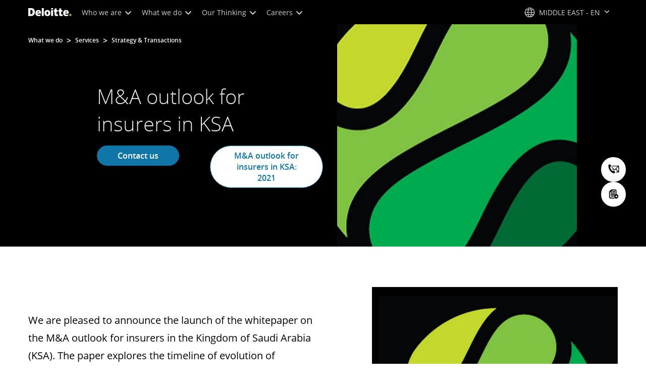

--- FILE ---
content_type: text/javascript;charset=UTF-8
request_url: https://media.deloitte.com/is/image/deloitte/capital-program_p?fmt=webp&fit=stretch,1&req=set,json&id=249138283&handler=s7RIJSONResponse
body_size: 224
content:
/*jsonp*/s7RIJSONResponse({"set":{"pv":"1.0","type":"img","n":"deloitte/capital-program_p","relation":[{"n":"deloitte/capital-program_p:1200-x-627","type":"IS","userdata":{"SmartCropType":"Banner","SmartCropWidth":"1200.0","SmartCropRect":"0.0,0.3142857142857143,1.0,0.5228571428571429,1200,627","SmartCropDef":"1200-x-627","SmartCropHeight":"627.0"}},{"n":"deloitte/capital-program_p:1920-x-624","type":"IS","userdata":{"SmartCropType":"Banner","SmartCropWidth":"1920.0","SmartCropRect":"0.0,0.4,1.0,0.32,1920,624","SmartCropDef":"1920-x-624","SmartCropHeight":"624.0"}},{"n":"deloitte/capital-program_p:1920-x-880","type":"IS","userdata":{"SmartCropType":"Banner","SmartCropWidth":"1920.0","SmartCropRect":"0.0,0.36857142857142855,1.0,0.45714285714285713,1920,880","SmartCropDef":"1920-x-880","SmartCropHeight":"880.0"}},{"n":"deloitte/capital-program_p:300-x-300","type":"IS","userdata":{"SmartCropType":"Banner","SmartCropWidth":"300.0","SmartCropRect":"0.0,0.0,1.0,1.0,300,300","SmartCropDef":"300-x-300","SmartCropHeight":"300.0"}},{"n":"deloitte/capital-program_p:425-x-425","type":"IS","userdata":{"SmartCropType":"Banner","SmartCropWidth":"425.0","SmartCropRect":"0.0,0.0,1.0,1.0,425,425","SmartCropDef":"425-x-425","SmartCropHeight":"425.0"}},{"n":"deloitte/capital-program_p:660-x-660","type":"IS","userdata":{"SmartCropType":"Banner","SmartCropWidth":"660.0","SmartCropRect":"0.0,0.0,1.0,1.0,660,660","SmartCropDef":"660-x-660","SmartCropHeight":"660.0"}},{"n":"deloitte/capital-program_p:750-x-395","type":"IS","userdata":{"SmartCropType":"Banner","SmartCropWidth":"750.0","SmartCropRect":"0.0,0.3142857142857143,1.0,0.5257142857142857,750,395","SmartCropDef":"750-x-395","SmartCropHeight":"395.0"}},{"n":"deloitte/capital-program_p:768-x-880","type":"IS","userdata":{"SmartCropType":"Banner","SmartCropWidth":"768.0","SmartCropRect":"0.0,0.0,0.8714285714285714,1.0,768,880","SmartCropDef":"768-x-880","SmartCropHeight":"880.0"}}],"item":{"relation":[{"n":"deloitte/capital-program_p:1200-x-627","type":"IS","userdata":{"SmartCropType":"Banner","SmartCropWidth":"1200.0","SmartCropRect":"0.0,0.3142857142857143,1.0,0.5228571428571429,1200,627","SmartCropDef":"1200-x-627","SmartCropHeight":"627.0"}},{"n":"deloitte/capital-program_p:1920-x-624","type":"IS","userdata":{"SmartCropType":"Banner","SmartCropWidth":"1920.0","SmartCropRect":"0.0,0.4,1.0,0.32,1920,624","SmartCropDef":"1920-x-624","SmartCropHeight":"624.0"}},{"n":"deloitte/capital-program_p:1920-x-880","type":"IS","userdata":{"SmartCropType":"Banner","SmartCropWidth":"1920.0","SmartCropRect":"0.0,0.36857142857142855,1.0,0.45714285714285713,1920,880","SmartCropDef":"1920-x-880","SmartCropHeight":"880.0"}},{"n":"deloitte/capital-program_p:300-x-300","type":"IS","userdata":{"SmartCropType":"Banner","SmartCropWidth":"300.0","SmartCropRect":"0.0,0.0,1.0,1.0,300,300","SmartCropDef":"300-x-300","SmartCropHeight":"300.0"}},{"n":"deloitte/capital-program_p:425-x-425","type":"IS","userdata":{"SmartCropType":"Banner","SmartCropWidth":"425.0","SmartCropRect":"0.0,0.0,1.0,1.0,425,425","SmartCropDef":"425-x-425","SmartCropHeight":"425.0"}},{"n":"deloitte/capital-program_p:660-x-660","type":"IS","userdata":{"SmartCropType":"Banner","SmartCropWidth":"660.0","SmartCropRect":"0.0,0.0,1.0,1.0,660,660","SmartCropDef":"660-x-660","SmartCropHeight":"660.0"}},{"n":"deloitte/capital-program_p:750-x-395","type":"IS","userdata":{"SmartCropType":"Banner","SmartCropWidth":"750.0","SmartCropRect":"0.0,0.3142857142857143,1.0,0.5257142857142857,750,395","SmartCropDef":"750-x-395","SmartCropHeight":"395.0"}},{"n":"deloitte/capital-program_p:768-x-880","type":"IS","userdata":{"SmartCropType":"Banner","SmartCropWidth":"768.0","SmartCropRect":"0.0,0.0,0.8714285714285714,1.0,768,880","SmartCropDef":"768-x-880","SmartCropHeight":"880.0"}}],"i":{"n":"deloitte/capital-program_p"},"dx":"350","dy":"350","iv":"Thgqg2"}}},"249138283");

--- FILE ---
content_type: text/javascript;charset=UTF-8
request_url: https://media.deloitte.com/is/image/deloitte/me_finance-alf5_p?fmt=webp&fit=stretch,1&req=set,json&id=1627289824&handler=s7RIJSONResponse
body_size: 291
content:
/*jsonp*/s7RIJSONResponse({"set":{"pv":"1.0","type":"img","n":"deloitte/me_finance-alf5_p","relation":[{"n":"deloitte/me_finance-alf5_p:1200-x-627","type":"IS","userdata":{"SmartCropType":"Banner","SmartCropWidth":"1200.0","SmartCropRect":"0.0,0.07396088019559902,1.0,0.5220048899755502,1200,627","SmartCropDef":"1200-x-627","SmartCropHeight":"627.0"}},{"n":"deloitte/me_finance-alf5_p:1920-x-624","type":"IS","userdata":{"SmartCropType":"Banner","SmartCropWidth":"1920.0","SmartCropRect":"0.0,0.16992665036674817,1.0,0.3221271393643032,1920,624","SmartCropDef":"1920-x-624","SmartCropHeight":"624.0"}},{"n":"deloitte/me_finance-alf5_p:1920-x-880","type":"IS","userdata":{"SmartCropType":"Banner","SmartCropWidth":"1920.0","SmartCropRect":"0.0,0.15372860635696822,1.0,0.45812958435207823,1920,880","SmartCropDef":"1920-x-880","SmartCropHeight":"880.0"}},{"n":"deloitte/me_finance-alf5_p:300-x-300","type":"IS","userdata":{"SmartCropType":"Banner","SmartCropWidth":"300.0","SmartCropRect":"0.0,0.0,1.0,1.0,300,300","SmartCropDef":"300-x-300","SmartCropHeight":"300.0"}},{"n":"deloitte/me_finance-alf5_p:425-x-425","type":"IS","userdata":{"SmartCropType":"Banner","SmartCropWidth":"425.0","SmartCropRect":"0.0,0.0,1.0,1.0,425,425","SmartCropDef":"425-x-425","SmartCropHeight":"425.0"}},{"n":"deloitte/me_finance-alf5_p:660-x-660","type":"IS","userdata":{"SmartCropType":"Banner","SmartCropWidth":"660.0","SmartCropRect":"0.0,0.0,1.0,1.0,660,660","SmartCropDef":"660-x-660","SmartCropHeight":"660.0"}},{"n":"deloitte/me_finance-alf5_p:750-x-395","type":"IS","userdata":{"SmartCropType":"Banner","SmartCropWidth":"750.0","SmartCropRect":"0.0,0.07396088019559902,1.0,0.5262836185819071,750,395","SmartCropDef":"750-x-395","SmartCropHeight":"395.0"}},{"n":"deloitte/me_finance-alf5_p:768-x-880","type":"IS","userdata":{"SmartCropType":"Banner","SmartCropWidth":"768.0","SmartCropRect":"0.07976772616136919,0.0,0.8722493887530562,1.0,768,880","SmartCropDef":"768-x-880","SmartCropHeight":"880.0"}}],"item":{"relation":[{"n":"deloitte/me_finance-alf5_p:1200-x-627","type":"IS","userdata":{"SmartCropType":"Banner","SmartCropWidth":"1200.0","SmartCropRect":"0.0,0.07396088019559902,1.0,0.5220048899755502,1200,627","SmartCropDef":"1200-x-627","SmartCropHeight":"627.0"}},{"n":"deloitte/me_finance-alf5_p:1920-x-624","type":"IS","userdata":{"SmartCropType":"Banner","SmartCropWidth":"1920.0","SmartCropRect":"0.0,0.16992665036674817,1.0,0.3221271393643032,1920,624","SmartCropDef":"1920-x-624","SmartCropHeight":"624.0"}},{"n":"deloitte/me_finance-alf5_p:1920-x-880","type":"IS","userdata":{"SmartCropType":"Banner","SmartCropWidth":"1920.0","SmartCropRect":"0.0,0.15372860635696822,1.0,0.45812958435207823,1920,880","SmartCropDef":"1920-x-880","SmartCropHeight":"880.0"}},{"n":"deloitte/me_finance-alf5_p:300-x-300","type":"IS","userdata":{"SmartCropType":"Banner","SmartCropWidth":"300.0","SmartCropRect":"0.0,0.0,1.0,1.0,300,300","SmartCropDef":"300-x-300","SmartCropHeight":"300.0"}},{"n":"deloitte/me_finance-alf5_p:425-x-425","type":"IS","userdata":{"SmartCropType":"Banner","SmartCropWidth":"425.0","SmartCropRect":"0.0,0.0,1.0,1.0,425,425","SmartCropDef":"425-x-425","SmartCropHeight":"425.0"}},{"n":"deloitte/me_finance-alf5_p:660-x-660","type":"IS","userdata":{"SmartCropType":"Banner","SmartCropWidth":"660.0","SmartCropRect":"0.0,0.0,1.0,1.0,660,660","SmartCropDef":"660-x-660","SmartCropHeight":"660.0"}},{"n":"deloitte/me_finance-alf5_p:750-x-395","type":"IS","userdata":{"SmartCropType":"Banner","SmartCropWidth":"750.0","SmartCropRect":"0.0,0.07396088019559902,1.0,0.5262836185819071,750,395","SmartCropDef":"750-x-395","SmartCropHeight":"395.0"}},{"n":"deloitte/me_finance-alf5_p:768-x-880","type":"IS","userdata":{"SmartCropType":"Banner","SmartCropWidth":"768.0","SmartCropRect":"0.07976772616136919,0.0,0.8722493887530562,1.0,768,880","SmartCropDef":"768-x-880","SmartCropHeight":"880.0"}}],"i":{"n":"deloitte/me_finance-alf5_p"},"dx":"3272","dy":"3272","iv":"5kKq20"}}},"1627289824");

--- FILE ---
content_type: text/javascript;charset=UTF-8
request_url: https://media.deloitte.com/is/image/deloitte/me_cfo-program_p?fmt=webp&fit=stretch,1&req=set,json&id=364602650&handler=s7RIJSONResponse
body_size: 218
content:
/*jsonp*/s7RIJSONResponse({"set":{"pv":"1.0","type":"img","n":"deloitte/me_cfo-program_p","relation":[{"n":"deloitte/me_cfo-program_p:1200-x-627","type":"IS","userdata":{"SmartCropType":"Banner","SmartCropWidth":"1200.0","SmartCropRect":"0.0,0.25333333333333335,1.0,0.5233333333333333,1200,627","SmartCropDef":"1200-x-627","SmartCropHeight":"627.0"}},{"n":"deloitte/me_cfo-program_p:1920-x-624","type":"IS","userdata":{"SmartCropType":"Banner","SmartCropWidth":"1920.0","SmartCropRect":"0.0,0.35333333333333333,1.0,0.3233333333333333,1920,624","SmartCropDef":"1920-x-624","SmartCropHeight":"624.0"}},{"n":"deloitte/me_cfo-program_p:1920-x-880","type":"IS","userdata":{"SmartCropType":"Banner","SmartCropWidth":"1920.0","SmartCropRect":"0.0,0.29333333333333333,1.0,0.4583333333333333,1920,880","SmartCropDef":"1920-x-880","SmartCropHeight":"880.0"}},{"n":"deloitte/me_cfo-program_p:300-x-300","type":"IS","userdata":{"SmartCropType":"Banner","SmartCropWidth":"300.0","SmartCropRect":"0.0,0.0,1.0,1.0,300,300","SmartCropDef":"300-x-300","SmartCropHeight":"300.0"}},{"n":"deloitte/me_cfo-program_p:425-x-425","type":"IS","userdata":{"SmartCropType":"Banner","SmartCropWidth":"425.0","SmartCropRect":"0.0,0.0,1.0,1.0,425,425","SmartCropDef":"425-x-425","SmartCropHeight":"425.0"}},{"n":"deloitte/me_cfo-program_p:660-x-660","type":"IS","userdata":{"SmartCropType":"Banner","SmartCropWidth":"660.0","SmartCropRect":"0.0,0.0,1.0,1.0,660,660","SmartCropDef":"660-x-660","SmartCropHeight":"660.0"}},{"n":"deloitte/me_cfo-program_p:750-x-395","type":"IS","userdata":{"SmartCropType":"Banner","SmartCropWidth":"750.0","SmartCropRect":"0.0,0.25333333333333335,1.0,0.5266666666666666,750,395","SmartCropDef":"750-x-395","SmartCropHeight":"395.0"}},{"n":"deloitte/me_cfo-program_p:768-x-880","type":"IS","userdata":{"SmartCropType":"Banner","SmartCropWidth":"768.0","SmartCropRect":"0.06333333333333334,0.0,0.8733333333333333,1.0,768,880","SmartCropDef":"768-x-880","SmartCropHeight":"880.0"}}],"item":{"relation":[{"n":"deloitte/me_cfo-program_p:1200-x-627","type":"IS","userdata":{"SmartCropType":"Banner","SmartCropWidth":"1200.0","SmartCropRect":"0.0,0.25333333333333335,1.0,0.5233333333333333,1200,627","SmartCropDef":"1200-x-627","SmartCropHeight":"627.0"}},{"n":"deloitte/me_cfo-program_p:1920-x-624","type":"IS","userdata":{"SmartCropType":"Banner","SmartCropWidth":"1920.0","SmartCropRect":"0.0,0.35333333333333333,1.0,0.3233333333333333,1920,624","SmartCropDef":"1920-x-624","SmartCropHeight":"624.0"}},{"n":"deloitte/me_cfo-program_p:1920-x-880","type":"IS","userdata":{"SmartCropType":"Banner","SmartCropWidth":"1920.0","SmartCropRect":"0.0,0.29333333333333333,1.0,0.4583333333333333,1920,880","SmartCropDef":"1920-x-880","SmartCropHeight":"880.0"}},{"n":"deloitte/me_cfo-program_p:300-x-300","type":"IS","userdata":{"SmartCropType":"Banner","SmartCropWidth":"300.0","SmartCropRect":"0.0,0.0,1.0,1.0,300,300","SmartCropDef":"300-x-300","SmartCropHeight":"300.0"}},{"n":"deloitte/me_cfo-program_p:425-x-425","type":"IS","userdata":{"SmartCropType":"Banner","SmartCropWidth":"425.0","SmartCropRect":"0.0,0.0,1.0,1.0,425,425","SmartCropDef":"425-x-425","SmartCropHeight":"425.0"}},{"n":"deloitte/me_cfo-program_p:660-x-660","type":"IS","userdata":{"SmartCropType":"Banner","SmartCropWidth":"660.0","SmartCropRect":"0.0,0.0,1.0,1.0,660,660","SmartCropDef":"660-x-660","SmartCropHeight":"660.0"}},{"n":"deloitte/me_cfo-program_p:750-x-395","type":"IS","userdata":{"SmartCropType":"Banner","SmartCropWidth":"750.0","SmartCropRect":"0.0,0.25333333333333335,1.0,0.5266666666666666,750,395","SmartCropDef":"750-x-395","SmartCropHeight":"395.0"}},{"n":"deloitte/me_cfo-program_p:768-x-880","type":"IS","userdata":{"SmartCropType":"Banner","SmartCropWidth":"768.0","SmartCropRect":"0.06333333333333334,0.0,0.8733333333333333,1.0,768,880","SmartCropDef":"768-x-880","SmartCropHeight":"880.0"}}],"i":{"n":"deloitte/me_cfo-program_p"},"dx":"600","dy":"600","iv":"wTGpS1"}}},"364602650");

--- FILE ---
content_type: text/javascript;charset=UTF-8
request_url: https://media.deloitte.com/is/image/deloitte/me_balanced-concessions-airport_p?fmt=webp&fit=stretch,1&req=set,json&id=-1167882373&handler=s7RIJSONResponse
body_size: 231
content:
/*jsonp*/s7RIJSONResponse({"set":{"pv":"1.0","type":"img","n":"deloitte/me_balanced-concessions-airport_p","relation":[{"n":"deloitte/me_balanced-concessions-airport_p:1200-x-627","type":"IS","userdata":{"SmartCropType":"Banner","SmartCropWidth":"1200.0","SmartCropRect":"0.0,0.17333333333333334,1.0,0.5233333333333333,1200,627","SmartCropDef":"1200-x-627","SmartCropHeight":"627.0"}},{"n":"deloitte/me_balanced-concessions-airport_p:1920-x-624","type":"IS","userdata":{"SmartCropType":"Banner","SmartCropWidth":"1920.0","SmartCropRect":"0.0,0.27,1.0,0.3233333333333333,1920,624","SmartCropDef":"1920-x-624","SmartCropHeight":"624.0"}},{"n":"deloitte/me_balanced-concessions-airport_p:1920-x-880","type":"IS","userdata":{"SmartCropType":"Banner","SmartCropWidth":"1920.0","SmartCropRect":"0.0,0.18,1.0,0.45666666666666667,1920,880","SmartCropDef":"1920-x-880","SmartCropHeight":"880.0"}},{"n":"deloitte/me_balanced-concessions-airport_p:300-x-300","type":"IS","userdata":{"SmartCropType":"Banner","SmartCropWidth":"300.0","SmartCropRect":"0.0,0.0,1.0,1.0,300,300","SmartCropDef":"300-x-300","SmartCropHeight":"300.0"}},{"n":"deloitte/me_balanced-concessions-airport_p:425-x-425","type":"IS","userdata":{"SmartCropType":"Banner","SmartCropWidth":"425.0","SmartCropRect":"0.0,0.0,1.0,1.0,425,425","SmartCropDef":"425-x-425","SmartCropHeight":"425.0"}},{"n":"deloitte/me_balanced-concessions-airport_p:660-x-660","type":"IS","userdata":{"SmartCropType":"Banner","SmartCropWidth":"660.0","SmartCropRect":"0.0,0.0,1.0,1.0,660,660","SmartCropDef":"660-x-660","SmartCropHeight":"660.0"}},{"n":"deloitte/me_balanced-concessions-airport_p:750-x-395","type":"IS","userdata":{"SmartCropType":"Banner","SmartCropWidth":"750.0","SmartCropRect":"0.0,0.17333333333333334,1.0,0.5266666666666666,750,395","SmartCropDef":"750-x-395","SmartCropHeight":"395.0"}},{"n":"deloitte/me_balanced-concessions-airport_p:768-x-880","type":"IS","userdata":{"SmartCropType":"Banner","SmartCropWidth":"768.0","SmartCropRect":"0.02,0.0,0.8733333333333333,1.0,768,880","SmartCropDef":"768-x-880","SmartCropHeight":"880.0"}}],"item":{"relation":[{"n":"deloitte/me_balanced-concessions-airport_p:1200-x-627","type":"IS","userdata":{"SmartCropType":"Banner","SmartCropWidth":"1200.0","SmartCropRect":"0.0,0.17333333333333334,1.0,0.5233333333333333,1200,627","SmartCropDef":"1200-x-627","SmartCropHeight":"627.0"}},{"n":"deloitte/me_balanced-concessions-airport_p:1920-x-624","type":"IS","userdata":{"SmartCropType":"Banner","SmartCropWidth":"1920.0","SmartCropRect":"0.0,0.27,1.0,0.3233333333333333,1920,624","SmartCropDef":"1920-x-624","SmartCropHeight":"624.0"}},{"n":"deloitte/me_balanced-concessions-airport_p:1920-x-880","type":"IS","userdata":{"SmartCropType":"Banner","SmartCropWidth":"1920.0","SmartCropRect":"0.0,0.18,1.0,0.45666666666666667,1920,880","SmartCropDef":"1920-x-880","SmartCropHeight":"880.0"}},{"n":"deloitte/me_balanced-concessions-airport_p:300-x-300","type":"IS","userdata":{"SmartCropType":"Banner","SmartCropWidth":"300.0","SmartCropRect":"0.0,0.0,1.0,1.0,300,300","SmartCropDef":"300-x-300","SmartCropHeight":"300.0"}},{"n":"deloitte/me_balanced-concessions-airport_p:425-x-425","type":"IS","userdata":{"SmartCropType":"Banner","SmartCropWidth":"425.0","SmartCropRect":"0.0,0.0,1.0,1.0,425,425","SmartCropDef":"425-x-425","SmartCropHeight":"425.0"}},{"n":"deloitte/me_balanced-concessions-airport_p:660-x-660","type":"IS","userdata":{"SmartCropType":"Banner","SmartCropWidth":"660.0","SmartCropRect":"0.0,0.0,1.0,1.0,660,660","SmartCropDef":"660-x-660","SmartCropHeight":"660.0"}},{"n":"deloitte/me_balanced-concessions-airport_p:750-x-395","type":"IS","userdata":{"SmartCropType":"Banner","SmartCropWidth":"750.0","SmartCropRect":"0.0,0.17333333333333334,1.0,0.5266666666666666,750,395","SmartCropDef":"750-x-395","SmartCropHeight":"395.0"}},{"n":"deloitte/me_balanced-concessions-airport_p:768-x-880","type":"IS","userdata":{"SmartCropType":"Banner","SmartCropWidth":"768.0","SmartCropRect":"0.02,0.0,0.8733333333333333,1.0,768,880","SmartCropDef":"768-x-880","SmartCropHeight":"880.0"}}],"i":{"n":"deloitte/me_balanced-concessions-airport_p"},"dx":"600","dy":"600","iv":"VOZpz2"}}},"-1167882373");

--- FILE ---
content_type: text/javascript
request_url: https://media.deloitte.com/is/image/deloitte/me_finance-alf5_p?fmt=webp&fit=stretch,1&req=props,json&scl=1&id=1450352604&handler=s7RIJSONResponse
body_size: -34
content:
/*jsonp*/s7RIJSONResponse({"image.bgc":"0xffffffff","image.height":"3272","image.iccEmbed":"0","image.iccProfile":"sRGB IEC61966-2.1","image.length":"0","image.mask":"0","image.pathEmbed":"0","image.pixTyp":"RGB","image.printRes":"72","image.quality":"80,1","image.type":"image/webp","image.version":"ZKkrd2","image.width":"3272","image.xmpEmbed":"0","metadata.version":"16OIS2"},"1450352604");